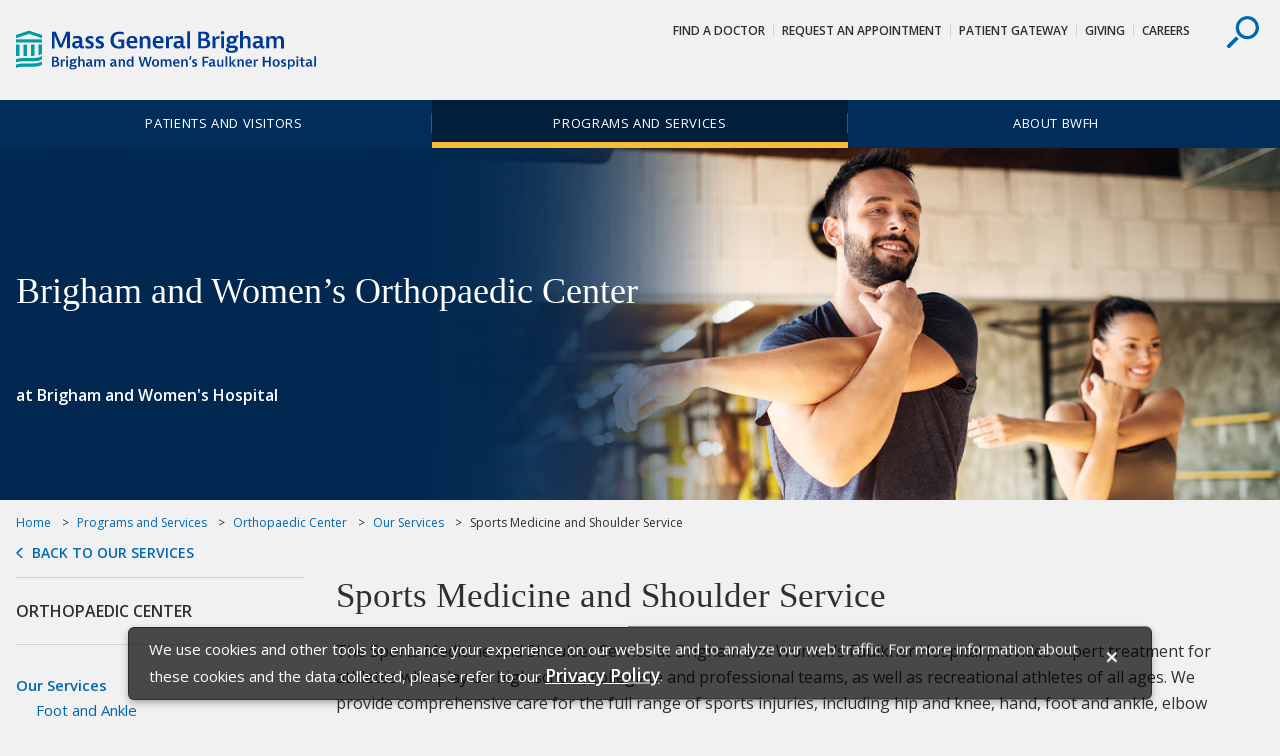

--- FILE ---
content_type: text/html; charset=UTF-8
request_url: https://www.brighamandwomensfaulkner.org/programs-and-services/orthopedics/sports-medicine-and-shoulder-service
body_size: 10885
content:
<html lang="en">
<head>
<META http-equiv="Content-Type" content="text/html; charset=UTF-8">
<title>Sports Medicine and Shoulder Service - Brigham and Women's Faulkner Hospital</title><link rel="canonical" href="https://www.brighamandwomensfaulkner.org/programs-and-services/orthopedics/sports-medicine-and-shoulder-service"/><!--grid-layout--><!--ls:begin[stylesheet]--><style type="text/css">
          
          .iw_container
          {
            max-width:800px !important;
            margin-left: auto;
            margin-right: auto;
          }
          .iw_stretch
          {
            max-width: 100% !important;
          }
        </style>
<link href="//fast.fonts.net/cssapi/7aae072e-5859-4282-af42-f2805ace49c4.css" rel="stylesheet" type="text/css">
<link rel="stylesheet" href="https://fonts.googleapis.com/css?family=Open+Sans:400,400i,600,600i">
<link href="/assets/BWH/core/css/main.css" type="text/css" rel="stylesheet">
<!--ls:end[stylesheet]-->
<!--ls:begin[meta-keywords]-->
<meta name="keywords" content="">
<!--ls:end[meta-keywords]-->
<!--ls:begin[meta-description]-->
<meta name="description" content="The Sports Medicine and Shoulder Service at Brigham and Women's Faulkner Hospital provides expert treatment for athletes who play on high school, collegiate and professional teams, as well as recreational athletes of all ages.">
<!--ls:end[meta-description]-->
<!--ls:begin[custom-meta-data]-->
<meta name="viewport" content="width=device-width, initial-scale=1.0, maximum-scale=1.0">
<!--ls:end[custom-meta-data]-->
<!--ls:begin[meta-vpath]-->
<meta name="vpath" content="">
<!--ls:end[meta-vpath]-->
<!--ls:begin[meta-page-locale-name]-->
<meta name="page-locale-name" content="">
<!--ls:end[meta-page-locale-name]-->
<!--ls:begin[head-injection]--><meta name="site-areas" content="Programs and Services" /><meta content="/assets/Faulkner/bwhf-exterior-default.png" property="og:image"/>

<meta name="facebook-domain-verification" content="fdo2fqgm7hbt8vnm17phvvvgjd71mc" /><!--ls:end[head-injection]--><!--ls:begin[tracker-injection]--><!--ls:end[tracker-injection]--><!--ls:begin[script]--><!--ls:end[script]--><!--[if lt IE 9]>
			<script src="//html5shiv.googlecode.com/svn/trunk/html5.js"></script>
		<![endif]--><link href="/assets/BWH/core/images/favicons/favicon2.ico?v=3" sizes="16x16" type="image/ico" rel="icon">
<link href="/assets/BWH/core/images/favicons/apple-touch-icon.png?v=3" sizes="180x180" rel="apple-touch-icon">
<link href="/assets/BWH/core/images/favicons/favicon-32x32.png?v=3" sizes="32x32" type="image/png" rel="icon">
<link href="/assets/BWH/core/images/favicons/favicon-194x194.png?v=3" sizes="194x194" type="image/png" rel="icon">
<link href="/assets/BWH/core/images/favicons/android-chrome-192x192.png?v=3" sizes="192x192" type="image/png" rel="icon">
<link href="/assets/BWH/core/images/favicons/favicon-16x16.png?v=3" sizes="16x16" type="image/png" rel="icon">
<link href="/assets/BWH/core/images/favicons/manifest.json?v=3" rel="manifest">
<link color="#0067b1" href="/assets/BWH/core/images/favicons/safari-pinned-tab.svg?v=3" rel="mask-icon">
<link href="/assets/BWH/core/images/favicons/favicon2.ico?v=3" type="image/x-icon" rel="shortcut icon">
<meta content="#2d89ef" name="msapplication-TileColor">
<meta content="/assets/BWH/core/images/favicons/mstile-144x144.png?v=3" name="msapplication-TileImage">
<meta content="#ffffff" name="theme-color">
<meta content="#ffffff" name="test-meta">
</head>
<body>
<!--ls:begin[body]--><script type="text/javascript">
(function(window, document, dataLayerName, id) {
window[dataLayerName]=window[dataLayerName]||[],window[dataLayerName].push({start:(new Date).getTime(),event:"stg.start"});var scripts=document.getElementsByTagName('script')[0],tags=document.createElement('script');
function stgCreateCookie(a,b,c){var d="";if(c){var e=new Date;e.setTime(e.getTime()+24*c*60*60*1e3),d="; expires="+e.toUTCString()}document.cookie=a+"="+b+d+"; path=/"}
var isStgDebug=(window.location.href.match("stg_debug")||document.cookie.match("stg_debug"))&&!window.location.href.match("stg_disable_debug");stgCreateCookie("stg_debug",isStgDebug?1:"",isStgDebug?14:-1);
var qP=[];dataLayerName!=="dataLayer"&&qP.push("data_layer_name="+dataLayerName),isStgDebug&&qP.push("stg_debug");var qPString=qP.length>0?("?"+qP.join("&")):"";
tags.async=!0,tags.src="https://mgb.containers.piwik.pro/"+id+".js"+qPString,scripts.parentNode.insertBefore(tags,scripts);
!function(a,n,i){a[n]=a[n]||{};for(var c=0;c<i.length;c++)!function(i){a[n][i]=a[n][i]||{},a[n][i].api=a[n][i].api||function(){var a=[].slice.call(arguments,0);"string"==typeof a[0]&&window[dataLayerName].push({event:n+"."+i+":"+a[0],parameters:[].slice.call(arguments,1)})}}(i[c])}(window,"ppms",["tm","cm"]);
})(window, document, 'dataLayer', '964311c1-a3a9-4326-a39a-44c31516ada6');
</script><div class="container-fluid iw_section" id="sectionj2veiog4"> 
 <div class="row iw_row iw_stretch" id="rowj2veiog5"> 
  <div class="iw_columns col-lg-12" id="colj2veiog6"> 
   <div class="iw_component" id="iw_comp1495171520067">
     <style>#iw_comp1495171520067{}</style><style>#iw_comp1495171520067{}</style><a href="#cookieNotice" class="visually-hidden">skip to Cookie Notice</a><a href="#skipContent" class="visually-hidden">Skip to contents</a><div class="site-overlay"></div><header role="banner" class="header component">
<div class="header__upper">
<div class="container">
<a title="Brigham and Women's Faulkner Hospital" href="/" target=""><img id="" src="/assets/Faulkner/core/sprites/vectors/bwfh-logo.svg" alt="Brigham and Women's Faulkner Hospital" class="header__logo"></a>
<div class="header__controls">
<button  class="header__search header__search--desktop">
<svg class="header__search-icon">
<use xlink:href="/assets/BWH/core/spritesheets/vector.spritesheet.svg#icon-search"></use>
</svg>
</button>
</div>
<nav aria-describedby="utility-nav-title" role="navigation" class="utility-nav">
<div class="visually-hidden" id="utility-nav-title">Utility Navigation</div>
<ul class="utility-nav__list">
<li class="utility-nav__item">
<a class="utility-nav__link" title="Find a Doctor" href="https://physiciandirectory.brighamandwomens.org/Faulkner" target="_blank">Find a Doctor</a>
</li>
<li class="utility-nav__item">
<a class="utility-nav__link" title="Request An Appointment" href="/forms/request-appointment?cmp=faulk" target="">Request An Appointment</a>
</li>
<li class="utility-nav__item">
<a class="utility-nav__link" title="Patient Gateway" href="/patients-and-families/patient-gateway" target="">Patient Gateway</a>
</li>
<li class="utility-nav__item">
<a class="utility-nav__link" title="Giving" href="https://give.brighamandwomens.org/?utm_medium=web&amp;utm_source=bwfhmain&amp;utm_campaign=25XXAGWM&amp;utm_content=topnav" target="_blank">Giving</a>
</li>
<li class="utility-nav__item">
<a class="utility-nav__link" title="Careers" href="/about-bwfh/careers/overview" target="">Careers</a>
</li>
</ul>
</nav>
</div>
</div>
<div class="header__search-drawer">
<div class="site-search">
<div class="container">
<form method="GET" action="/search-results.page" class="site-search__form">
<label for="site-search" class="site-search__label visually-hidden">Search</label><input placeholder="Search..." type="search" name="text" class="site-search__search-field"><input  value="Search" type="submit" class="site-search__submit btn btn--secondary">
</form>
<button  class="site-search__close">
<svg class="site-search__close-icon">
<use xlink:href="/assets/BWH/core/spritesheets/vector.spritesheet.svg#icon-x"></use>
</svg>
</button>
<div or-tablet="show" class="site-search__quick-links">
<span class="site-search__qtitle">Frequently Searched:</span>
<ul class="site-search__qlist">
<li class="site-search__qitem">
<a class="site-search__qlink" title="Directions and Parking" href="/patients-and-families/maps-and-directions" target="">Directions and Parking</a>
</li>
<li class="site-search__qitem">
<a class="site-search__qlink" title="Programs and Services" href="/programs-and-services/services-a-to-z" target="">Programs and Services</a>
</li>
<li class="site-search__qitem">
<a class="site-search__qlink" title="Medical Records" href="/patients-and-families/medical-records" target="">Medical Records</a>
</li>
<li class="site-search__qitem">
<a class="site-search__qlink" title="Volunteer at BWFH" href="/about-bwfh/volunteer/default" target="">Volunteer at BWFH</a>
</li>
</ul>
</div>
</div>
</div>
</div>

<nav aria-describedby="main-nav-title" role="navigation"  class="main-nav">
<div id="main-nav-title" class="visually-hidden">Site Navigation</div>
<div class="container">
<ul class="main-nav__list">
<li class="main-nav__item">
<a class="main-nav__link" title="Information for Patients and Families" href="/patients-and-families/default">Patients and Visitors</a>
</li>
<li class="main-nav__item main-nav__item--active">
<a class="main-nav__link" title="Programs and Services at Brigham and Women's Faulkner Hospital" href="/programs-and-services/services-a-to-z">Programs and Services</a>
</li>
<li class="main-nav__item">
<a class="main-nav__link" title="Information about Brigham and Women's Faulkner Hospital" href="/about-bwfh/about-bwfh">About BWFH</a>
</li>
</ul>
</div>
</nav>
<nav aria-labelledby="priority-nav-title" role="navigation"  data-component="sticky-nav" class="priority-nav">
<input  value="7" id="priority-nav__toshow" name="priority-nav__toshow" type="hidden">
<div class="visually-hidden" id="priority-nav-title">Priority Navigation</div>
<div class="container">
<div class="priority-nav__wrapper">
<ul class="priority-nav__list">
<li class="priority-nav__item priority-nav__item--plus">
<a class="priority-nav__link" href=""><span class="priority-nav__text">More</span><span class="priority-nav__plus-sign">&nbsp;</span></a>
<div class="priority-nav__dropdown">
<ul>
<a class="priority-nav__link" title="" href="/" target=""></a>
</ul>
</div>
</li>
</ul>
</div>
</div>
</nav>
</header><p id="skip-header" class="visually-hidden">Header Skipped.</p>

 
   </div> 
  </div> 
 </div> 
</div> 
<div class="container-fluid iw_section" id="sectionj2veiog8"> 
 <div class="row iw_row iw_stretch" id="rowj2veiog9"> 
  <div class="iw_columns col-lg-12" id="colj2veioga"> 
   <div class="iw_placeholder" id="iw_placeholder1495171520071"> 
    <div class="iw_component" id="iw_comp1513602339859">
      <style>#iw_comp1513602339859{}</style><style>#iw_comp1513602339859{}</style><section aria-describedby="hero__title--s4" role="region" title="Brigham and Women&rsquo;s Orthopaedic Center" class="hero hero--sectional component" style="background-image: url(/assets/Faulkner/all-cta-hero-images/CTA-ortho-sports-med.jpg)">
<div class="hero__content">
<div class="container">
<div class="hero__wrap">
<span class="hero__subtitle"></span>
<h2 class="hero__title" id="hero__title--s4"><p>Brigham and Women&rsquo;s Orthopaedic Center</p></h2>
<div  class="hero__buttons">
<span class="hero__phone">at Brigham and Women's Hospital</span>
</div>
</div>
</div>
</div>
</section>

 
    </div> 
   </div> 
  </div> 
 </div> 
</div> 
<div class="container-fluid iw_section" id="sectionj2veiogg"> 
 <div class="row iw_row iw_container" id="rowj2veiogh"> 
  <div class="iw_columns col-lg-12" id="colj2veiogi"> 
   <div class="iw_component" id="iw_comp1495171520079">
     <style>#iw_comp1495171520079{}</style><style>#iw_comp1495171520079{}</style><div class="breadcrumbs component">
<div >
<ul class="breadcrumbs__list">
<li class="breadcrumbs__item">
<a href="/" class="breadcrumbs__link" title="Home">Home</a>
</li>
<li class="breadcrumbs__item">
<a class="breadcrumbs__link" title="Programs and Services" href="/programs-and-services/services-a-to-z">Programs and Services</a>
</li>
<li class="breadcrumbs__item">
<a class="breadcrumbs__link" title="Orthopaedic Center" href="/programs-and-services/orthopedics/default">Orthopaedic Center</a>
</li>
<li class="breadcrumbs__item">
<a class="breadcrumbs__link" title="Our Services" href="/programs-and-services/orthopedics/our-services">Our Services</a>
</li>
<li class="breadcrumbs__item">Sports Medicine and Shoulder Service</li>
</ul>
<a class="breadcrumbs__back-link" title=" Our Services" href="/programs-and-services/orthopedics/our-services">Back to Our Services</a>
</div>

</div>

 
   </div> 
  </div> 
 </div> 
</div> 
<div class="container-fluid iw_section" id="sectionj2veiogk"> 
 <div class="row iw_row iw_container" id="rowj2veiogl"> 
  <div class="iw_columns col-lg-12" id="colj2veiogm"> 
   <div class="row iw_row" id="rowj2veiogo"> 
    <div class="iw_columns col-lg-9 content-has-sidebar" id="colj2veiogq"> 
     <div class="iw_component" id="iw_comp1495171520087">
       <style>#iw_comp1495171520087{}</style><h1 class="page-title">Sports Medicine and Shoulder Service
</h1> 
     </div> 
     <div class="iw_placeholder" id="iw_placeholder1496845733721"> 
      <div class="iw_component" id="iw_comp1513602339866">
        <style>#iw_comp1513602339866{}</style><div 
class="rich-text component " 
style="" 
id=""
><span><p>The Sports Medicine and Shoulder Service at Brigham and Women&rsquo;s Faulkner Hospital provides expert treatment for athletes who play on high school, collegiate and professional teams, as well as recreational athletes of all ages. We provide comprehensive care for the full range of sports injuries, including hip and knee, hand, foot and ankle, elbow and shoulder and spine. Our successful sports medicine program helps get athletes back in the game.</p>
<p>Our multidisciplinary team of orthopaedic surgeons, rheumatologists, radiologists and physical therapists assures a timely and accurate diagnosis, and the fastest recovery possible.</p>
<p><strong>Our specialty areas include:</strong></p>
<ul>
<li>All musculoskeletal problems</li>
<li>Advanced rehabilitation techniques and state-of-the-art equipment for faster and safer return to activity</li>
<li>Non-operative treatment services</li>
<li>Specialized <a href="http://healthlibrary.brighamandwomens.org/Search/92,P07676" target="_blank" rel="noopener noreferrer">arthroscopic procedures</a> of the knee, shoulder, elbow spine and ankle</li>
<li>Advanced surgical reconstruction of torn knee ligaments and state-of-the-art treatment techniques for neck and back problems</li>
<li>Advanced surgical repair or replacement of torn knee cartilage, including cartilage cell regrowth</li>
</ul></span></div>
     
      </div> 
     </div> 
     <div class="iw_placeholder" id="iw_placeholder1495171520092"></div> 
     <div class="row iw_row" id="rowj2veioh2"> 
      <div class="iw_columns col-lg-6" id="colj2veioh3"> 
       <div class="iw_placeholder" id="iw_placeholder1495171520094"></div> 
      </div> 
      <div class="iw_columns col-lg-6" id="colj2veioh4"> 
       <div class="iw_placeholder" id="iw_placeholder1495171520095"></div> 
      </div> 
     </div> 
     <div class="iw_placeholder" id="iw_placeholder1495171520096"></div> 
     <div class="iw_placeholder" id="iw_placeholder1495171520097"></div> 
     <div class="iw_placeholder" id="iw_placeholder1495171520098"></div> 
     <div class="iw_placeholder" id="iw_placeholder1495171520099"></div> 
     <div class="iw_placeholder" id="iw_placeholder1495171520100"></div> 
     <div class="row iw_row" id="rowj2veioh6"> 
      <div class="iw_columns col-lg-6" id="colj2veioh7"> 
       <div class="iw_placeholder" id="iw_placeholder1495171520101"></div> 
      </div> 
      <div class="iw_columns col-lg-6" id="colj2veioh8"> 
       <div class="iw_placeholder" id="iw_placeholder1495171520105"></div> 
      </div> 
     </div> 
    </div> 
    <div class="iw_columns col-lg-3 content-sidebar" id="colj2veiogp"> 
     <div class="iw_component" id="iw_comp1495171520083">
       <style>#iw_comp1495171520083{}</style><style>#iw_comp1495171520083{}</style><div class="sidebar component" >
<h3 class="sidebar__title">Orthopaedic Center</h3>
<nav aria-describedby="sidebar-navigation-title" role="navigation" class="sidebar__navigation">
<a href="#skipContent" class="visually-hidden" id="sidebar-navigation-title">Skip navigation</a>
<ul class="sidebar__list">
<li class="sidebar__item">
<a class="sidebar__link" title="Our Services" href="/programs-and-services/orthopedics/our-services">Our Services</a>
<ul class="sidebar__sublist">
<li class="sidebar__item">
<a class="sidebar__link" title="Foot and Ankle" href="/programs-and-services/orthopedics/foot-and-ankle">Foot and Ankle</a>
</li>
<li class="sidebar__item">
<a class="sidebar__link" title="Hand and Upper Extremity" href="/programs-and-services/orthopedics/hand-and-upper-extremity">Hand and Upper Extremity</a>
</li>
<li class="sidebar__item">
<a class="sidebar__link" title="Joint Replacement" href="/programs-and-services/orthopedics/joint-replacement">Joint Replacement</a>
</li>
<li class="sidebar__item">
<a class="sidebar__link" title="Podiatry" href="/programs-and-services/orthopedics/podiatry">Podiatry</a>
</li>
<li class="sidebar__item sidebar__item--active">Sports Medicine and Shoulder Service</li>
<li class="sidebar__item">
<a class="sidebar__link" title="Rehabilitation Services" href="/programs-and-services/rehabilitation-services/default" target="_top">Rehabilitation Services</a>
</li>
</ul>
</li>
<li class="sidebar__item">
<a class="sidebar__link" title="Our Staff" href="https://physiciandirectory.brighamandwomens.org/faulkner?index=1&amp;specialties=24#.WkVL2NKnFaQ" target="_blank">Our Staff</a>
</li>
<li class="sidebar__item">
<a class="sidebar__link" title="Contact Us" href="/programs-and-services/orthopedics/contact-us">Contact Us</a>
</li>
</ul>
</nav>
</div>

 
     </div> 
     <div class="iw_component" id="iw_comp1495171520093">
       <style>#iw_comp1495171520093{}</style><style>#iw_comp1495171520093{}</style><section  class="quick-links quick-links--promo-sidebar left-nav-sidebar component">
<div class="quick-links__content rich-text component">
<div class="quick-links__quick">
<a class="quick-links__item btn btn--block-arrow" title="Find A Doctor" href="https://physiciandirectory.brighamandwomens.org/Faulkner" target="_blank"><span>Find A Doctor</span></a><a class="quick-links__item btn btn--block-arrow" title="Request an Appointment" href="/forms/request-appointment?cmp=faulk" target=""><span>Request Appointment</span></a><a class="quick-links__item btn btn--block-arrow" title="Clinical Departments and Services" href="/programs-and-services/services-a-to-z" target=""><span>Services A to Z</span></a><a class="quick-links__item btn btn--block-arrow" title="Brigham and Women's Faulkner Hospital Parking and Directions" href="/patients-and-families/maps-and-directions" target=""><span>Directions &amp; Parking</span></a>
</div>
<div class="quick-links__related">
<ul class="quick-links__related-list"></ul>
</div>
</div>
</section>
 
     </div> 
     <div class="iw_placeholder" id="iw_placeholder1495171520109"></div> 
     <div class="iw_placeholder" id="iw_placeholder1495171520110"></div> 
    </div> 
   </div> 
  </div> 
 </div> 
</div> 
<div class="container-fluid iw_section" id="sectionj2veiohc"> 
 <div class="row iw_row iw_stretch" id="rowj2veiohd"> 
  <div class="iw_columns col-lg-12" id="colj2veiohe"> 
   <div class="iw_placeholder" id="iw_placeholder1495171520111"></div> 
  </div> 
 </div> 
</div> 
<div class="container-fluid iw_section" id="sectionj2veiohg"> 
 <div class="row iw_row iw_stretch" id="rowj2veiohh"> 
  <div class="iw_columns col-lg-6" id="colj2veiohi"> 
   <div class="iw_placeholder" id="iw_placeholder1495171520115"></div> 
  </div> 
  <div class="iw_columns col-lg-6" id="colj2veiohv"> 
   <div class="iw_placeholder" id="iw_placeholder1495171520119"> 
    <div class="iw_component" id="iw_comp1513602339879">
      <style>#iw_comp1513964297072{}</style><style>#iw_comp1513964297072{}</style><section aria-describedby="hero__title--s5" role="region" title="" class="hero hero--centered-text component" style="background-image: url(/assets/Faulkner/CTA-hero-bottom-2.jpg)">
<div class="hero__content">
<div class="container">
<h2 class="hero__title" id="hero__title--s5">Brigham and Women's Faulkner Hospital</h2>
<hr class="hero__rule">
<p class="hero__text"><p>Offering comprehensive medical, surgical and psychiatric care as well as complete emergency, ambulatory and diagnostic services to residents of southwest Boston and the surrounding suburbs.</p></p>
<p class="hero__callout">
</p>
<a class="hero__link btn btn--primary" href="/about-bwfh/about-bwfh" target="">Learn more about BWFH</a>
</div>
</div>
</section>

 
    </div> 
   </div> 
  </div> 
 </div> 
</div> 
<div class="container-fluid iw_section" id="sectionj2veioho"> 
 <div class="row iw_row iw_stretch" id="rowj2veiohp"> 
  <div class="iw_columns col-lg-12" id="colj2veiohq"> 
   <div class="iw_placeholder" id="iw_placeholder1495171520123"></div> 
  </div> 
 </div> 
</div> 
<div class="container-fluid iw_section" id="sectionj2veiohs"> 
 <div class="row iw_row iw_stretch" id="rowj2veioht"> 
  <div class="iw_columns col-lg-12" id="colj2veiohu"> 
   <div class="iw_component" id="iw_comp1495171520127">
     <style>#iw_comp1495171520127{}</style><style>#iw_comp1495171520127{}</style><div class="footer">

<div class="row">
<div class="social-bar component">
<div class="container">
<div class="social-bar__wrapper">
<div class="social-bar__table-cell">
<p class="social-bar__content">
<span>Stay Informed.</span>&nbsp;
						
<span>Connect with us.</span>&nbsp;
						</p>
</div>
<div class="social-bar__table-cell">
<ul class="social-bar__list">
<li class="social-bar__item">
<a class="social-bar__link" alt="Like us on Facebook" href="https://www.facebook.com/faulknerhospital" target="_blank">
<svg class="social-bar__icon">
<desc>Facebook</desc>
<use xmlns:xlink="http://www.w3.org/1999/xlink" xlink:href="/assets/BWH/core/spritesheets/vector.spritesheet.svg#social-fb"></use>
</svg>
</a>
</li>
<li class="social-bar__item">
<a class="social-bar__link" alt="Follow us on Twitter" href="https://twitter.com/faulknerhosp" target="_blank">
<svg class="social-bar__icon">
<desc>Twitter</desc>
<use xlink:href="/assets/BWH/core/spritesheets/vector.spritesheet.svg#social-tw"></use>
</svg>
</a>
</li>
<li class="social-bar__item">
<a class="social-bar__link" alt="Instagram at BWFH" href="https://www.instagram.com/bwfaulknerhospital" target="_blank">
<svg class="social-bar__icon">
<desc>Instagram</desc>
<use xlink:href="/assets/BWH/core/spritesheets/vector.spritesheet.svg#social-ig"></use>
</svg>
</a>
</li>
<li class="social-bar__item">
<a class="social-bar__link" alt="Subscribe to our YouTube Channel" href="https://www.youtube.com/faulknerhospital" target="_blank">
<svg class="social-bar__icon">
<desc>YouTube</desc>
<use xlink:href="/assets/BWH/core/spritesheets/vector.spritesheet.svg#social-yt"></use>
</svg>
</a>
</li>
<li class="social-bar__item">
<a class="social-bar__link" alt="LinkedIn" href="https://www.linkedin.com/company/brigham-and-women%E2%80%99s-faulkner-hospital" target="_blank">
<svg class="social-bar__icon">
<desc>LinkedIn</desc>
<use xlink:href="/assets/BWH/core/spritesheets/vector.spritesheet.svg#social-ln"></use>
</svg>
</a>
</li>
<li class="social-bar__item">
<a class="social-bar__link" alt="Newsroom at BWFH " href="/about-bwfh/news/main/default">
<svg class="social-bar__icon">
<desc>Newsroom</desc>
<use xlink:href="/assets/BWH/core/spritesheets/vector.spritesheet.svg#social-news"></use>
</svg>
</a>
</li>
</ul>
</div>
</div>
</div>
</div>
</div>
<footer role="contentinfo" class="footer__main row">

<style>
					.footer__notice.modal {
						display: none;  /*Hidden by default */
						position: fixed; /* Stay in place */
						z-index: 100148; /* Sit on top */
						left: 0;
						top: 0;			
					}
					.footer__notice.modal::backdrop {
						position: fixed;
						top: 0;
						left: 0;
						right: 0;
						bottom: 0;
						background-color: rgba(0, 0, 0, 0.6);
					}
					.footer__notice .modal-content{
						background-color: rgba(0, 0, 0, 0.7);
    					color: #fefefe;
						position: fixed;
						left: 50%;
						margin: 0 auto;
						bottom: -6rem;
						transform: translate(-50%, -50%);
						font-size: .9375rem;						
						padding: 5px 20px;
						width: 80%; /* Could be more or less, depending on screen size */
						border: 1px solid rgba(0, 0, 0, 0.4);
						border-radius: 6px;
						box-shadow: 0 3px 7px rgba(0, 0, 0, 0.3);
					}
					.footer__notice .modal-body tr{
						background-color: rgba(0, 0, 0, 0);
						color: #fefefe;
						border: none;
					}
					.footer__notice .modal-body td{
						padding:0;
						font-size: .9375rem;						
						vertical-align:top;
					}
					@media (min-width: 768px){
						.footer__notice .modal-content {
							bottom: -1rem;
						}
					}
					.footer__notice .close {
						color: #fefefe;
						float: right;
						font-size: 1.5rem;
						font-weight: 600;
						padding: 0 0.5em;
					}
					.footer__notice .modal-content .btn{
						min-width:75px;
						padding:.15em .25em;
						margin-left:2rem;
						margin-top:.5rem;
						font-size: 0.95rem;
					}
					.footer__notice .modal-body{
						padding: 0.25rem 0;
					}
					.footer__notice .modal-body p{
						margin-top: 0;
					}
					.footer__notice .privacy_policy {
						font-size:1.1rem;
						color: #fefefe;
						border-bottom: 1px solid transparent;
						font-weight: 800;
						transition-property: background-color,color;
					}
				</style>
<div aria-controls="footerNoticeClose" class="footer__notice modal" id="footerModal">
<div class="modal-content">
<div class="modal-header"></div>
<div class="modal-body">
<table>
<tr>
<td>
<p>
<span id="cookieNotice"></span>We use cookies and other tools to enhance your experience on our website and 
									to analyze our web traffic. For more information about these cookies and the data 
									collected, please refer to our <a aria-label="Privacy Policy" class="privacy_policy" href="https://www.brighamandwomens.org/about-bwh/privacy" target="_blank"><span>Privacy Policy</span></a>. 
									</p>
</td><td style="min-width: 1rem;"><a id="cookieNoticeClose" aria-label="Cookie Notice Close" href="#cookieNoticeClose"><span class="close">&times;</span></a></td>
</tr>
</table>
</div>
</div>
</div>
<script type="text/javascript">
					
						var modal = document.getElementById('footerModal');
						var closeBtn = document.querySelector('.footer__notice .modal-body #cookieNoticeClose');
						//var okBtn = document.querySelector('.footer__notice .modal-body a');
						var footerNotifyIndex = document.cookie.indexOf("privacynotifybwh");
						
						closeBtn.focus();
						closeBtn.onclick = function(event) {
							event.preventDefault();							
							modal.style.display = "none";
							var now = new Date();
							now.setTime(now.getTime() + 365 * 24 * 3600 * 1000);//One year
							document.cookie = "privacynotifybwh=; expires=" + now.toUTCString() + "; path=/";
						}

						if(footerNotifyIndex === -1){
							modal.style.display = "block";
						}
						
						document.addEventListener('keyup', function (e) {
							if(e.target.hash){
								var id = e.target.hash.replace(/[?#]/gi, '');
								var spanBtn = document.querySelector('.footer__notice .modal-body .close');
								if(id && id == 'cookieNoticeClose' && e.code == 'Tab'){									
									spanBtn.style.border = "1px solid #01b9e8";	
														
								}
								else{
									var skipContent = document.getElementById('skipContent');
									skipContent.focus();
							
									spanBtn.style.border = "none";
								}
							}
						});
					
				</script>
<div class="container">
<div class="footer__contact">
<img id="" src="/assets/Faulkner/core/sprites/vectors/bwfh-logo.svg" alt="Brigham and Women's Faulkner Hospital" href="" class="footer__logo" ><div class="footer__contact-info">
<p class="h3">Brigham and Women's Faulkner Hospital</p>
<hr class="footer__contact-bar">
<address>1153 Centre Street,&nbsp;Boston&nbsp;MA&nbsp;02130</address>
<a class="footer__contact-link" href="tel:617-983-7000">617-983-7000</a><span class="footer__link-border"></span><a class="footer__contact-link" title="" href="/" target=""></a><a title="Contact Brigham and Women's Faulkner Hospital" class="footer__contact-link" href="/about-bwfh/contact-us">Contact Us</a>
<div ></div>
</div>
</div>
<div class="footer__links">
<nav  class="footer__column">
<h3 class="footer__column-title">Patient Resources</h3>
<ul class="footer__list">
<li class="footer__item">
<a class="footer__link" title="Advance Care Directives" href="/patients-and-families/advance-care-directives/default" target="">Advance Care Directives</a>
</li>
<li class="footer__item">
<a class="footer__link" title="Directions and Parking" href="/patients-and-families/maps-and-directions" target="">Directions and Parking</a>
</li>
<li class="footer__item">
<a class="footer__link" title="Frequently Asked Questions" href="/patients-and-families/bwfh-faq" target="">Frequently Asked Questions</a>
</li>
<li class="footer__item">
<a class="footer__link" title="Interpreter and Translation Services" href="/patients-and-families/interpreter-and-translation-service" target="">Interpreters and Translation</a>
</li>
<li class="footer__item">
<a class="footer__link" href="/patients-and-families/patient-gateway" target="">Patient Gateway</a>
</li>
<li class="footer__item">
<a class="footer__link" title="More Resources" href="/patients-and-families/default" target="">   More Resources</a>
</li>
</ul>
</nav>
<nav  class="footer__column">
<h3 class="footer__column-title">Programs and Services</h3>
<ul class="footer__list">
<li class="footer__item">
<a class="footer__link" title="Addiction Recovery" href="/programs-and-services/addiction-recovery-program/default" target="">Addiction Recovery</a>
</li>
<li class="footer__item">
<a class="footer__link" title="Breast Center" href="/programs-and-services/breast-center/default" target="">Breast Center</a>
</li>
<li class="footer__item">
<a class="footer__link" title="Emergency Medicine Clinical Department" href="/programs-and-services/emergency-medicine/default" target="">Emergency Medicine</a>
</li>
<li class="footer__item">
<a class="footer__link" title="Headache Center" href="/programs-and-services/headache-center/default" target="">Headache Center</a>
</li>
<li class="footer__item">
<a class="footer__link" title="Neurology Clinical Department" href="/programs-and-services/neurology/default" target="">Neurology</a>
</li>
<li class="footer__item">
<a class="footer__link" title="Nutrition" href="/programs-and-services/nutrition/default" target="">Nutrition</a>
</li>
<li class="footer__item">
<a class="footer__link" title="Orthopaedic Center" href="/programs-and-services/orthopedics/default" target="">Orthopaedic Center</a>
</li>
<li class="footer__item">
<a class="footer__link" title="Primary Care" href="/programs-and-services/primary-care/default" target="">Primary Care</a>
</li>
<li class="footer__item">
<a class="footer__link" title="Psychiatry Department" href="/programs-and-services/psychiatry/default" target="">Psychiatry</a>
</li>
<li class="footer__item">
<a class="footer__link" title="Rehabilitation Services" href="/programs-and-services/rehabilitation-services/default" target="">Rehabilitation</a>
</li>
<li class="footer__item">
<a class="footer__link" title="Spine Center" href="/programs-and-services/spine-center/default" target="">Spine Center</a>
</li>
<li class="footer__item">
<a class="footer__link" title="Surgical Specialties" href="/programs-and-services/surgical-specialties/default" target="">Surgical Specialties</a>
</li>
<li class="footer__item">
<a class="footer__link" title="Urology and Men's Health" href="/programs-and-services/urology/default" target="">Urology and Men's Health</a>
</li>
<li class="footer__item">
<a class="footer__link" title="All Services A to Z" href="/programs-and-services/services-a-to-z" target="">   All Services A to Z</a>
</li>
</ul>
</nav>
<nav  class="footer__column footer__column--qlinks" >
<h3 class="footer__column-title">Quick Links</h3>
<ul class="footer__list">
<li class="footer__item">
<a class="footer__link" title="About Brigham and Women's Faulkner Hospital" href="/about-bwfh/about-bwfh" target="">About BWFH</a>
</li>
<li class="footer__item">
<a class="footer__link" title="Careers at Brigham and Women's Faulkner Hospital" href="/about-bwfh/careers/overview" target="">Careers</a>
</li>
<li class="footer__item">
<a class="footer__link" title="Calendar" href="/about-bwfh/events/events-overview" target="">Calendar</a>
</li>
<li class="footer__item">
<a class="footer__link" title="Contact Brigham and Women's Faulkner Hospital" href="/about-bwfh/contact-us" target="">Contact Us</a>
</li>
<li class="footer__item">
<a class="footer__link" title="News Articles from Brigham and Women's Faulkner Hospital" href="/about-bwfh/news/main/default" target="">News Articles</a>
</li>
<li class="footer__item">
<a class="footer__link" title="Privacy Notice" href="/website-information/privacy" target="">Privacy Notice</a>
</li>
<li class="footer__item">
<a class="footer__link" title="Volunteer at Brigham and Women's Faulkner Hospital" href="/about-bwfh/volunteer/default" target="">Volunteer</a>
</li>
</ul>
</nav>
</div>
</div>
</footer>
<div class="footer__bottom row">
<div class="container">
<div class="footer__partners">
<a target="_blank" alt="Mass General Brigham" href="https://www.massgeneralbrigham.org/"><img id="" src="/assets/Faulkner/core/sprites/vectors/mgb-320x150.png" alt="Mass General Brigham" href="https://www.massgeneralbrigham.org/" class="footer__partner-logo"></a>
</div>
<div class="footer__legal">
<nav  class="footer__utility">
<ul class="footer__util-list">
<li class="footer__item">&copy;&nbsp;2026&nbsp;Brigham and Women's Faulkner Hospital</li>
<li class="footer__item">
<a class="footer__link" title="Disclaimer" href="/website-information/disclaimer" target="_blank">Disclaimer</a>
</li>
<li class="footer__item">
<a class="footer__link" title="Privacy Policy" href="/website-information/privacy" target="">Privacy Policy</a>
</li>
<li class="footer__item">
<a class="footer__link" title="Sitemap" href="/website-information/site-map" target="_blank">Sitemap</a>
</li>
<li class="footer__item">
<a class="footer__link" title="Organized Health Care Arrangement Notice" href="https://www.massgeneralbrigham.org/en/notices/organized-health-care-arrangement" target="_blank">Organized Health Care Arrangement Notice</a>
</li>
<li class="footer__item">
<a class="footer__link" title="Price Transparency" href="https://www.brighamandwomensfaulkner.org/patients-and-families/cms-required-hospital-charge-data" target="">Price Transparency</a>
</li>
<li class="footer__item">
<a class="footer__link" title="BWFH - Vitals Intranet" href="https://partnershealthcare.sharepoint.com/sites/VitalsBWFH" target="_blank">BWFH - Vitals Intranet</a>
</li>
</ul>
</nav>

</div>
</div>
</div>
</div>

 
   </div> 
   <div class="iw_component" id="iw_comp1500599584377">
     <style>#iw_comp1500599584377{}</style><style>#iw_comp1500599584377{}</style>
 
   </div> 
  </div> 
 </div> 
</div><!--ls:end[body]--><!--ls:begin[page_track]--><!--ls:end[page_track]--><script src="/assets/BWH/core/js/lib/require.js" data-main="/assets/BWH/core/js/skeletor.main"></script>
</body>
</html>
<!-- SN1024  1.4.81-->